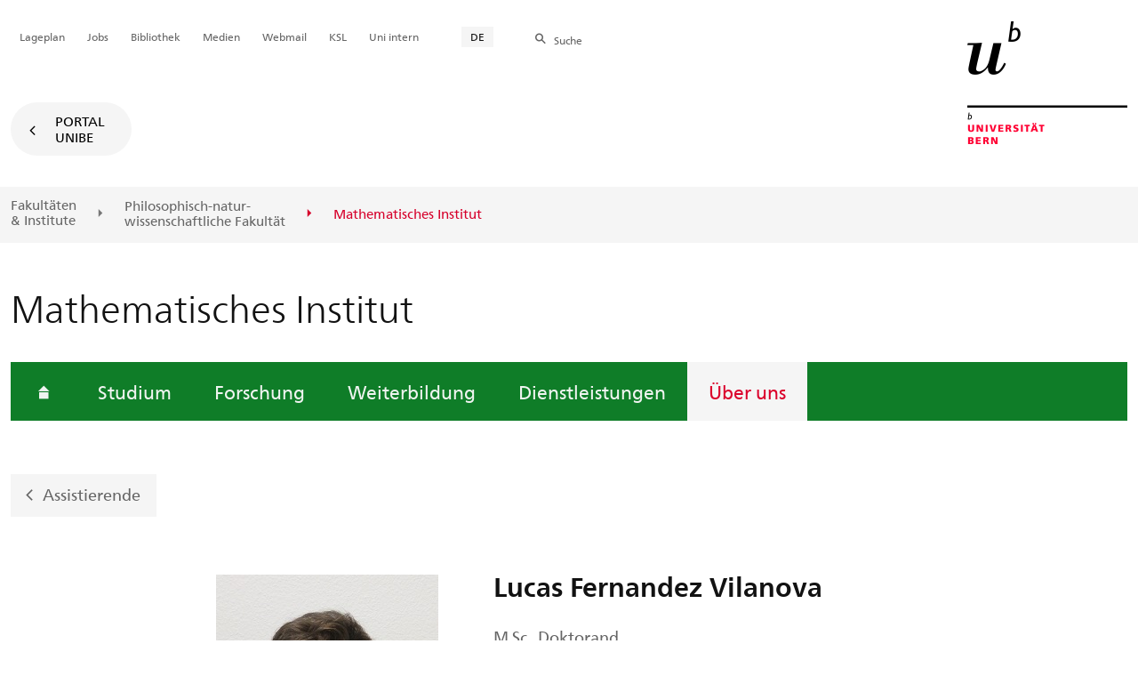

--- FILE ---
content_type: text/html; charset=utf-8
request_url: https://www.math.unibe.ch/ueber_uns/personen/fernandez_vilanova_lucas/index_ger.html
body_size: 23666
content:
	
	
		

		
<!doctype html>
<html xml:lang="de" lang="de" prefix="og: http://ogp.me/ns#" xmlns="http://www.w3.org/1999/xhtml">
<head>
	<base href="//www.math.unibe.ch/ueber_uns/personen/fernandez_vilanova_lucas/index_ger.html" />
	<meta charset="utf-8" />
	
					

    

    

    

    
        
        <title>Über uns:  Lucas Fernandez Vilanova - Mathematisches Institut</title>
        
        
        
    


				
	<meta name="viewport" content="width=device-width, initial-scale=1" />
	
					
    <meta http-equiv="content-type" content="text/html; charset=utf-8"/>
    <meta http-equiv="X-UA-Compatible" content="IE=edge"/>
    <meta name="twitter:card" content="summary_large_image" />
    <meta name="twitter:site" content="@unibern" />
    <meta name="DC.Title" content=" Lucas Fernandez Vilanova"/>
    <meta property="og:title" content=" Lucas Fernandez Vilanova"/>
    <meta name="DC.Title.Alt" content="Fernandez Vilanova, Lucas" />
    <meta property="og:url" content="https://www.math.unibe.ch/ueber_uns/personen/fernandez_vilanova_lucas/index_ger.html" />
    <meta property="og:type" content="website" />
    
    
    <meta name="DC.Date" content="01.02.2022" />
    <meta name="DC.Format" content="text/html" />
    <meta name="DC.Language" content="ger" />
    <meta name="DC.Description" content="" />
    <meta name="description" content="" />
    <meta property="og:description" content="" />

    <meta property="og:site_name" content="Mathematisches Institut" />
    
    
    
    
     <meta name="category" content="inhalt" />
    <meta name="access" content="extern" />
    
         
         
         
         
         
         
         
         <meta name="breadcrumb" content="['Universität Bern', 'Portal', 'Philosophisch-naturwissenschaftliche Fakultät', 'Mathematik, Statistik und Informatik', 'Mathematisches Institut', 'Über uns', 'Personen', ' Lucas Fernandez Vilanova']" />
       

				
	<link rel="stylesheet" href="/assets/css/main.min.css" />
	<link rel="stylesheet" media="all" href="https://www.math.unibe.ch/unibe_theme_portal_2022/css/web.css" />
	<link rel="stylesheet" media="all" href="https://www.math.unibe.ch/content/metaobj_manager/ZMSDataTable.datatables.min.css" />
	<script src="/assets/js/head.js"></script>
	<script>
		//**********
		//* $ZMI: Register functions to be executed on document.ready
		//*********
		ZMI = function() { this.readyFn = []};
		ZMI.prototype.registerReady = function(fn) {this.readyFn.push(fn)};
		ZMI.prototype.runReady = function() {while (this.readyFn.length > 0) this.readyFn.pop()()};
		$ZMI = new ZMI();
		//**********
		//* $: Register
		//*********
		if (typeof $ == "undefined") {
			$ = function(arg0, arg1) {
				if (typeof arg0 == "function") {
					$ZMI.registerReady(arg0);
				}
			}
		}
	</script>
	
			<script type="text/javascript">
			//<!-- etracker tracklet 5.0
				var et_pagename = "Philosophisch-naturwissenschaftliche Fakultät/Mathematik, Statistik und Informatik/Mathematisches Institut/Über uns/Personen/ Lucas Fernandez Vilanova";
				var et_url = "https://www.math.unibe.ch/ueber_uns/personen/fernandez_vilanova_lucas/index_ger.html";
				var et_areas = "Mathematisches Institut/Über uns";
				var et_domain = "www.math.unibe.ch";
				var et_securecode = "0hsrsb";
			//-->
			</script>
			<script id="_etLoader" 
				type="text/javascript" charset="UTF-8" data-block-cookies="true" 
				data-secure-code="0hsrsb" 
				src="https://code.etracker.com/code/e.js" async>
			</script>
		
</head>

<body class="skin-color-green client-a_inst_math person Institut" id="copy678419" data-mainnavsection="oe">
	<div class="wrapper">
		<header>
			
					

<div class="container">
	<a href="https://www.unibe.ch/index_ger.html" title="Startseite Portal Universität Bern" ><img class="site-logo" src="/assets/media/image/logo_unibern@2x.png" alt="Universität Bern" /></a>
	
	<hr />

	
	<nav class="nav-skip">
		<ul>
			<li><a id="homelink" accesskey="0" href="https://www.math.unibe.ch/index_ger.html" >Startseite</a></li>
			<li><a accesskey="1" href="#nav-main">Menu</a></li>
			<li><a accesskey="2" href="#content">Inhalt</a></li>
			<li><a accesskey="3" href="#address">Kontakt</a></li>
			<li><a accesskey="5" href="#site-search">Suche</a></li>
			<li><a accesskey="6" href="#nav-lang">Sprachwahl</a></li>
			<li><a accesskey="7" href="#nav-service">Wichtige Seiten</a></li>
		</ul>
	</nav>

	<hr />
</div>


				
			
					

<nav id="nav-main" class="nav-main">

	<div class="container">
		
		<div id="site-switch" class="site-switch skin-goto-portal visible-lg">
			<a href="https://www.math.unibe.ch/index_ger.html">Portal<br /> UniBE</a>
		</div>
	</div>

	
	<div id="nav-org" class="nav-org container-fluid skin-bg-gray">
		<div class="container">
			<ul>
				
						<li><a href="https://www.unibe.ch/fakultaeteninstitute/index_ger.html">Fakultäten <br />& Institute</a></li>
						<li><a href="https://www.philnat.unibe.ch/index_ger.html">Philosophisch-natur-<br />wissenschaftliche Fakultät</a></li>
						
				
						
						
						<li class="active"><span>Mathematisches Institut</span></li>
				
			</ul>

		<div class="oe-nav-mobile">
			<div class="oe-container-mobile">
				<div class="oe-item">
					<a href="https://www.unibe.ch/fakultaeteninstitute/index_ger.html">Fakultäten &#8203;& Institute</a>
				</div>
				
					<div class="oe-item">
						<a href="https://www.philnat.unibe.ch/index_ger.html">Philosophisch-natur&#8203;wissenschaftliche Fakultät</a>
					</div>
					
				
					
					<div class="oe-item active">
						<span>Mathematisches Institut</span>
					</div>
				
			</div>
		</div>
	</div>
</nav>

				
		</header>

		
					
<div class="container-fluid">
	<div class="container">

		
		
			<h2 class="area-title">Mathematisches Institut</h2>
			
		

		
		<nav class="nav-sub nav-main-mobile">

			<div class="hidden-lg mobile-menu">
				<a href="#">Menu<span class="sr-only"> öffnen</span></a>
			</div>
			<div class="view-container">
				<div class="overall">
					<div class="top-info">
						<ul>
							<li class="menu-close"><a href="#">Menu<span class="sr-only"> schliessen</span></a></li>
							<li class="back-info"><a href="https://www.math.unibe.ch/index_ger.html">Mathematisches Institut</a></li>
							<li class="toplevel-info"><a href="https://www.math.unibe.ch/ueber_uns/kontakt/index_ger.html">Über uns</a></li>
						</ul>
					</div>
					<div class="mega-pd">
<ul class="level-1">
	<li class="home"><a href="https://www.math.unibe.ch/index_ger.html"><span>Startseite</span></a></li>
	<li><a href="https://www.math.unibe.ch/studium/index_ger.html">Studium</a></li>
	<li><a href="https://www.math.unibe.ch/forschung/index_ger.html">Forschung</a></li>
	<li><a href="https://www.math.unibe.ch/weiterbildung/index_ger.html">Weiterbildung</a></li>
	<li><a href="https://www.math.unibe.ch/dienstleistungen/index_ger.html">Dienstleistungen</a></li>
	<li><a href="https://www.math.unibe.ch/ueber_uns/kontakt/index_ger.html" class="active ">Über uns</a></li>
</ul></div>
				</div>
			</div>

			
			<div class="site-switch skin-goto-portal hidden-lg">
				<a href="https://www.math.unibe.ch/index_ger.html">Portal<br /> UniBE</a>
			</div>

			
			
  
  
    <div class="site-search hidden-lg">
      <a href="#"><span class="hidden-xs hidden-sm">Suchen</span></a>
      <div class="site-search-flyout">
        <form id="site-search-mobile" method="get" action="https://www.suche.unibe.ch" data-opensearch_url="https://www.unibe.ch/suche/index_ger.html">
          <label for="form-site-search-mobile" class="sr-only">Suchen</label>
          <input id="form-site-search-mobile" type="text" name="eingabe" class="form-control" />
          <button class="btn">Suchen</button>
        </form>
      </div>
    </div>
  
  


		</nav>

		
			
			<a class="back-button" href="https://www.math.unibe.ch/ueber_uns/team/assistierende/index_ger.html">Assistierende</a>
		
	</div>
</div>

				
		
					
	
	

<section class="page-content">
	<main id="content" role="main">
		
		<div class="container-fluid">
				<div class="container">
					
<article class="team-detail" itemscope="" itemtype="http://schema.org/Person">
<div class="row skin-gutter-wide">
	<div class="col-sm-6 col-lg-3 col-lg-offset-2 col-md-4 col-md-offset-2">
		<img itemprop="image" src="/unibe/portal/fak_naturwis/a_dept_math/a_inst_math/content/e19409/e49763/copy678419/Fernandez_Vilanova_Lucas_MATH_small_ger.jpg" style="min-height:180px" class="img-responsive" alt="" />
	</div>
	<div class="col-lg-6 col-md-6 col-sm-6">
		<h1 itemprop="name"> Lucas Fernandez Vilanova</h1>
                <p itemprop="jobTitle">M.Sc., Doktorand</p>
		<p>Mathematisches Institut (MAI)</p>
	</div>
	<div class="col-sm-12 col-md-6 col-lg-6">
		<dl class="dl-horizontal dl-lined">
			
				<dt>Telefon</dt>
				<dd itemprop="telephone"><a href="tel:+41 31 684 88 30" class="phone-number icon-telefon-before fas fa-telefon-before">+41 31 684 88 30</a></dd>
			
			
			
				<dt>Fax</dt>
				<dd itemprop="faxNumber">+41 31 684 85 10</dd>
			
			
				<dt>E-Mail</dt>
				<dd>
                    <a href="javascript:void(location.href='mailto:'+String.fromCharCode(108,117,99,97,115,46,102,101,114,110,97,110,100,101,122,64,109,97,116,104,46,117,110,105,98,101,46,99,104))" itemprop="email">&#x6c;u&#99;&#97;&#115;&#x2e;&#x66;&#x65;&#114;&#x6e;&#97;&#110;dez&#64;&#x6d;&#x61;&#x74;&#104;.u&#110;&#x69;&#98;&#x65;&#x2e;&#99;&#x68;</a>
				</dd>
			
			
			
				<dt>Büro</dt>
				<dd>101</dd>
			
			
				<dt>Postadresse</dt>
				<dd itemprop="worksFor">Universität Bern<br />
Mathematisches Institut (MAI)<br />
Alpeneggstrasse 22<br />
3012 Bern<br />
Schweiz</dd>
			
			
			
			
			
			
		</dl>
	</div>
</div>
</article>
    



			</div>
		</div>
	</main>
</section>




<section class="newscontainer_home" arial-label="News und Veranstaltungen" title="News und Veranstaltungen">
	
	
</section>


<div class="container service-footer-container">
	<div class="service-footer">
		<ul>
			<li><a href="#" class="icon-share no-border share-popover" data-original-title="" title="">Weiterempfehlen</a>
				<div id="popover-service-footer">
					<ul>
						<li><a href="https://www.facebook.com/sharer/sharer.php?u=https://www.math.unibe.ch/ueber_uns/personen/fernandez_vilanova_lucas" class="icon-facebook no-border" target="_blank">Facebook</a></li>
						<li><a href="mailto:?body=https://www.math.unibe.ch/ueber_uns/personen/fernandez_vilanova_lucas" class="icon-mail no-border">E-Mail</a></li>
						<li><a href="https://www.linkedin.com/shareArticle?mini=true&amp;url=https://www.math.unibe.ch/ueber_uns/personen/fernandez_vilanova_lucas" class="icon-share no-border no-border" target="_blank">LinkedIn</a></li>
					</ul>
					<a class="popover-close icon-close fas fa-close"></a>
				</div>
			</li>
			<li><a href="#" class="icon-print fas fa-print">Drucken</a></li>
		</ul>
	</div>
</div>



					
				

		
					
	<nav class="breadcrumb container-fluid">
		<div class="container">
			<h2>Sie sind hier</h2>
			<ul>
				
					<li><a href="https://www.math.unibe.ch/index_ger.html">Mathematisches Institut</a></li>
					
				
					<li><a href="https://www.math.unibe.ch/ueber_uns/kontakt/index_ger.html">Über uns</a></li>
					
				
					<li><a href="https://www.math.unibe.ch/ueber_uns/personen/fernandez_vilanova_lucas/index_ger.html">Personen</a></li>
					
				
					
					<li>Fernandez Vilanova, Lucas</li>
				
			</ul>
		</div>
	</nav>

				
		
					



				
		
					

    
    <a href="#" class="back-to-top off"><span class="sr-only">Oben</span></a>
    
    <footer class="footer">

        <h2 class="sr-only">Weitere Informationen über diesen Webauftritt</h2>
        <div class="container-fluid footer__main accent">

            
            <div id="nav-service" class="footer-nav-search container">

                

                <nav class="nav-service">
                    <h3 class="sr-only">Wichtige Seiten</h3>
                    <ul>
                        
                            <li>
                                
                            </li>
                        
                            <li>
                                <a href="https://www.unibe.ch/universitaet/campus__und__infrastruktur/lageplaene__und__hoerraeume/lageplaene/index_ger.html" onmousedown="javascript:ET_Event.click('Metanavigation_Lageplan')" target="_self">Lageplan</a>
                            </li>
                        
                            <li>
                                <a href="https://karriere.unibe.ch/offene_stellen/index_ger.html" onmousedown="javascript:ET_Event.click('Metanavigation_Jobs')" target="_self">Jobs</a>
                            </li>
                        
                            <li>
                                <a href="https://www.ub.unibe.ch/index_ger.html" onmousedown="javascript:ET_Event.click('Metanavigation_Bibliothek')" target="_self">Bibliothek</a>
                            </li>
                        
                            <li>
                                <a href="https://mediarelations.unibe.ch/services/index_ger.html" onmousedown="javascript:ET_Event.click('Metanavigation_Medien')" target="_self">Medien</a>
                            </li>
                        
                            <li>
                                <a href="https://outlook.office.com/mail/" onmousedown="javascript:ET_Event.click('Metanavigation_Webmail')" target="_self">Webmail</a>
                            </li>
                        
                            <li>
                                <a href="https://www.unibe.ch/studium/werkzeuge_und_arbeitshilfen/einzelne_tools/ksl/anmeldung/index_ger.html" onmousedown="javascript:ET_Event.click('Metanavigation_KSL')" target="_self">KSL</a>
                            </li>
                        
                            <li>
                                <a href="https://intern.unibe.ch/index_ger.html" onmousedown="javascript:ET_Event.click('Metanavigation_Uni intern')" target="_self">Uni intern</a>
                            </li>
                        
                    </ul>
                </nav>

                
                <nav id="nav-lang" class="nav-lang">
                    <h3 class="hidden-lg">Sprachwahl</h3>
                    <ul>
                       
                        <li>
                          <a href="https://www.math.unibe.ch/ueber_uns/personen/fernandez_vilanova_lucas/index_ger.html" class="active">DE</a>
                        </li>
                        
                        
                        
                        
                        
                        
                       
                        
                        
                        
                        
                        
                        
                        
                       
                        
                        
                        
                        
                        
                        
                        
                       
                    </ul>
                </nav>

                
                
                  <form id="site-search" class="site-search form-inline" method="get" action="https://www.suche.unibe.ch" data-opensearch_url="https://www.unibe.ch/suche/index_ger.html">
                    <h3 class="sr-only">Site-Suche</h3>
                    <label for="form-site-search">Suche</label> <input id="form-site-search" type="text" name="eingabe" class="form-control" />
                    <button class="btn">Suchen</button>
                  </form>
                
                

            </div><!-- #nav-service end -->

            <!-- Claim -->
            <div class="container">
                <div class="footer__claim row col-xs-12">
                    <div class="footer__logo--unibern">
                        <img src="/assets/media/image/logo-uni-bern.svg" alt="Universität Bern" />
                    </div>
                    <div class="footer__logo--claim">
                        <a href="https://www.unibe.ch/universitaet/portraet/vision/index_ger.html">
                            <img src="/assets/media/image/unibe-claim_ger.svg" alt="/universitaet/portraet/vision/index_ger.html" />
                        </a>
                    </div>
                </div>
            </div>

            <!-- Copyright, Legals und Adresse -->
            <div class="container">
                <div class="row col-xs-12">
                    <h3 class="sr-only">Rechtliches und Impressum</h3>
                    <ul class="footer__legal reset-list">
                        <li id="address" itemscope="itemscope" itemtype="https://schema.org/Organization" >© 2026
                            <address itemprop="address" itemscope="itemscope" itemtype="https://schema.org/PostalAddress" >
                                <span itemprop="name">Universität Bern</span>,
                                <span itemprop="streetAddress">Hochschulstrasse 6</span>,
                                <span itemprop="addressCountry">CH</span>
                                <span itemprop="postalCode">3012</span>
                                <span itemprop="addressLocality">Bern</span>
                            </address>
                        </li>
                        <li><a href="https://www.unibe.ch/rechtliche_hinweise/index_ger.html">Rechtliche Hinweise</a></li>
                        <li><a href="https://www.unibe.ch/impressum/index_ger.html">Impressum</a></li>
                    </ul>
                </div>
            </div>
        </div>

        <!-- Partner -->
        <div class="footer__partner container-fluid">
            <div class="container">
                <div class="row col-xs-8 col-sm-6 col-md-4">
                    <h3 class="sr-only">Unsere Partner</h3>
                    <div class="footer__partner-logos">
                        <a href="https://www.swissuniversities.ch/" target="_blank">
                          <img src="/assets/media/image/logo-swissuniversities.svg" alt="Swiss University" class="footer-logo-swissuniversity" />
                        </a>
                        <a href="https://www.unibe.ch/universitaet/portraet/selbstverstaendnis/qualitaet/institutionelle_akkreditierung/index_ger.html">
                          <img src="/assets/media/image/logo-sakkr.svg" alt="Akkreditierung" />
                        </a>
                    </div>
                </div>
            </div>
        </div>
    </footer>


				
	</div>
	
					



<script>
// Rev 11.02.2016
var unibe_settings = {
	"de": {
		"defaultURL": {
			"portal": "https://www.unibe.ch/index_ger.html",
			"subsite": "https://www.unibe.ch/fakultaeteninstitute/index_ger.html"
		},
		"navPortalAjaxURL": "/unibe/content/nav_portal_ger.html",
		"navUniinternAjaxURL": "/unibe/content/nav_uniintern_ger.html",
		"facultySearchAjaxURL": "ajax/suchtreffer_fakultaeten.html",
		"ajaxSuffix": "_ger.html"
	},
	"en": {
		"defaultURL": {
			"portal": "https://www.unibe.ch/index_eng.html",
			"subsite": "https://www.unibe.ch/facultiesinstitutes/index_eng.html"
		},
		"navPortalAjaxURL": "/unibe/content/nav_portal_eng.html",
		"navUniinternAjaxURL": "/unibe/content/nav_uniintern_eng.html",
		"facultySearchAjaxURL": "ajax/suchtreffer_fakultaeten_eng.html",
		"ajaxSuffix": "_eng.html"
	},
	"fr": {
		"defaultURL": {
			"portal": "https://www.unibe.ch/index_fra.html",
			"subsite": "https://www.unibe.ch/facultesinstituts/index_fra.html"
		},
		"navPortalAjaxURL": "/unibe/content/nav_portal_fra.html",
		"navUniinternAjaxURL": "/unibe/content/nav_uniintern_fra.html",
		"facultySearchAjaxURL": "ajax/suchtreffer_fakultaeten_fra.html",
		"ajaxSuffix": "_fra.html"
	},
	"it": {
		"defaultURL": {
			"portal": "https://www.unibe.ch/index_ita.html",
			"subsite": "https://www.unibe.ch/fakultaeteninstitute/index_ita.html"
		},
		"navPortalAjaxURL": "/unibe/content/nav_portal_ita.html",
		"navUniinternAjaxURL": "/unibe/content/nav_uniintern_ita.html",
		"facultySearchAjaxURL": "ajax/suchtreffer_fakultaeten_ita.html",
		"ajaxSuffix": "_ita.html"
	},
	"es": {
		"defaultURL": {
			"portal": "https://www.unibe.ch/index_spa.html",
			"subsite": "https://www.unibe.ch/index_spa.html"
		},
		"navPortalAjaxURL": "/unibe/content/nav_portal_ger.html",
		"navUniinternAjaxURL": "/unibe/content/nav_uniintern_ger.html",
		"facultySearchAjaxURL": "ajax/suchtreffer_fakultaeten_ger.html",
		"ajaxSuffix": "_ger.html"
	},
	"ca": {
		"defaultURL": {
			"portal": "https://www.unibe.ch/index_ger.html",
			"subsite": "https://www.unibe.ch/fakultaeteninstitute/index_ger.html"
		},
		"navPortalAjaxURL": "/unibe/content/nav_portal_ger.html",
		"navUniinternAjaxURL": "/unibe/content/nav_uniintern_ger.html",
		"facultySearchAjaxURL": "ajax/suchtreffer_fakultaeten_ger.html",
		"ajaxSuffix": "_ger.html"
	},
	"uk": {
		"defaultURL": {
			"portal": "https://www.unibe.ch/index_ger.html",
			"subsite": "https://www.unibe.ch/fakultaeteninstitute/index_ger.html"
		},
		"navPortalAjaxURL": "/unibe/content/nav_portal_ger.html",
		"navUniinternAjaxURL": "/unibe/content/nav_uniintern_ger.html",
		"facultySearchAjaxURL": "ajax/suchtreffer_fakultaeten_ger.html",
		"ajaxSuffix": "_ger.html"
	}
}
</script>



<script src="/assets/js/legacy/scripts.min.js"></script>
<script defer src="/assets/js/vendors/photoswipe/photoswipe.min.js"></script>
<script defer src="/assets/js/vendors/photoswipe/photoswipe-ui-default.min.js"></script>
<script src="/assets/js/main.min.js"></script>
<script src="/assets/js/legacy/vendor/jquery_unibe.ui.js"></script>



<script src="https://www.math.unibe.ch/content/metaobj_manager/ZMSDataTable.papaparse.min.js"></script>
<script src="https://www.math.unibe.ch/content/metaobj_manager/ZMSDataTable.datatables.min.js"></script>
<script src="https://www.math.unibe.ch/content/metaobj_manager/ZMSDataTable.alphabetsearch.min.js"></script>

<script>
//<!--
	$(function() {
		// +++++++++++++++++++++++++++++++++++++++++++++++++++++++++++++++++++++++++++++
		// IMPORTANT: SET OPEN_SEARCH URL
		// +++++++++++++++++++++++++++++++++++++++++++++++++++++++++++++++++++++++++++++
		const opensearch_url = $('#site-search').data('opensearch_url') || '/unibe/portal/content/suche';
		$('#site-search, #site-search-mobile').attr('action', opensearch_url);

		// Init autocomplete
		$('#form-site-search, #form-site-search-mobile').attr('name','q');
		$('#form-site-search, #form-site-search-mobile').attr('autocomplete','off');

		const sourceFn = (request, response) => {
				$.ajax({
					url: './opensearch_suggest',
					type: 'GET',
					dataType: "json",
					data: {'q': request.term},
					success: (data) => {
						response(data)
					}
				});
			};
		const minLength = 3;

		$('#form-site-search').autocomplete({
			source: sourceFn,
			minLength,
			position: { my: "right top", at: "right bottom", within: $('#form-site-search') }
		});
		
		$('#form-site-search-mobile').autocomplete({
			source: sourceFn,
			minLength,
			position: { my: "right bottom", at: "right top", within: $('#form-site-search-mobile') },
			appendTo: $('#form-site-search-mobile').closest('.nav-main-mobile')
		})
	});
//-->
</script>
<script type="text/javascript">
//<!--
	function Tastendruck (e) {
		evt = e || window.event;
		if ((evt.keyCode==46 && document.site-search.form-site-search.value.length==0)||(evt.keyCode==8 && document.site-search.form-site-search.value.length==0)) {
			$("#site-search").submit();
		}
	}
//-->
</script>


				
	<script src="/++resource++zms_/zmi.core.js"></script>
</body>
</html>


			
			
		
	

	

